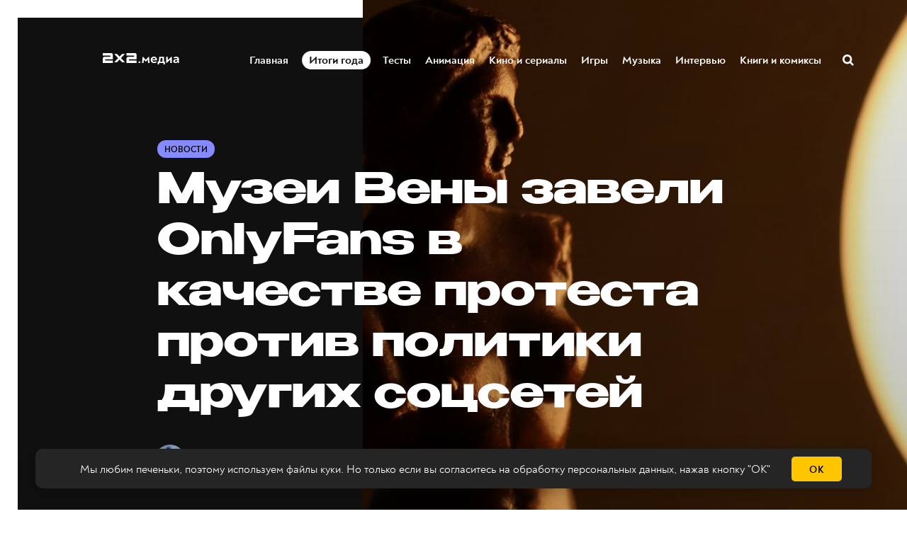

--- FILE ---
content_type: text/html; charset=utf-8
request_url: https://media.2x2tv.ru/vena-onlyfans/
body_size: 21951
content:
<!DOCTYPE html>
<html lang="ru">
  <head>
        <!-- Yandex.Metrika counter --> <script type="text/javascript" > (function(m,e,t,r,i,k,a){m[i]=m[i]||function(){(m[i].a=m[i].a||[]).push(arguments)}; m[i].l=1*new Date();k=e.createElement(t),a=e.getElementsByTagName(t)[0],k.async=1,k.src=r,a.parentNode.insertBefore(k,a)}) (window, document, "script", "https://mc.yandex.ru/metrika/tag.js", "ym"); ym(5137078, "init", { clickmap:true, trackLinks:true, accurateTrackBounce:true, webvisor:true, trackHash:true }); window.yaCounter=5137078;</script> <noscript><div><img src="https://mc.yandex.ru/watch/5137078" style="position:absolute; left:-9999px;" alt="" /></div></noscript> <!-- /Yandex.Metrika counter -->
        <!-- Matomo Tag Manager -->
        <script>
          var matomoContainer = window.location.hostname === 'dev-media.2x2tv.ru' ? 'container_eu9VYVGJ_dev_a6b50717d47260b09785045b.js' : 'container_eu9VYVGJ.js';
          var _mtm = window._mtm = window._mtm || [];
          _mtm.push({'mtm.startTime': (new Date().getTime()), 'event': 'mtm.Start'});
          (function() {
            var d=document, g=d.createElement('script'), s=d.getElementsByTagName('script')[0];
            g.async=true; g.src='https://matomo.2x2tv.ru:443/js/' + matomoContainer; s.parentNode.insertBefore(g,s);
          })();
        </script>
        <!-- End Matomo Tag Manager -->
        <meta charset="utf-8">
        <meta http-equiv="X-UA-Compatible" content="IE=edge">
                <title>Музеи Вены завели OnlyFans в качестве протеста против политики других соцсетей | Новости на 2x2 | 2021</title>
            <meta name="description" content="Теперь выкладывают там нюдсы, причём не свои!" />
        <meta name="HandheldFriendly" content="True">
        <meta name="viewport" content="width=device-width, initial-scale=1">
        <meta name="robots" content="index, follow, max-image-preview:large">
        <meta name="theme-color" content="#101010">
        <link rel="stylesheet" type="text/css" href="/assets/css/screen.css?v=215f90c589">
        <link rel="icon" href="/favicon.ico?v=260923" sizes="any">
<link rel="icon" href="/icon.svg?v=260923" type="image/svg+xml">
<link rel="apple-touch-icon" href="/apple-touch-icon.png?v=260923">
<link rel="manifest" href="/manifest.webmanifest">        <script>window.yaContextCb = window.yaContextCb || []</script>
<script src="https://yandex.ru/ads/system/context.js" async></script>
<script type="text/javascript" src="https://s3.wi-fi.ru/mtt/banners/libs/1.10.0/fullscreen.js"></script>        <meta property="og:locale" content="ru_RU" />
            <meta property="article:section" content="Новости" />
        <meta property="article:author" content="Артём Нечаев" />
        <meta name="yandex-verification" content="9bb7ebfaff98efb3" />
<meta name="google-site-verification" content="uzJZfQAP4flaWp-JAmROGJ6X33jwFyKWnFaJw7DitXs" />        <link rel="canonical" href="https://media.2x2tv.ru/vena-onlyfans/" />
    <meta name="referrer" content="no-referrer-when-downgrade" />
    
    <meta property="og:site_name" content="2х2.медиа" />
    <meta property="og:type" content="article" />
    <meta property="og:title" content="Музеи Вены завели OnlyFans в качестве протеста против политики других соцсетей" />
    <meta property="og:description" content="Теперь выкладывают там нюдсы, причём не свои!" />
    <meta property="og:url" content="https://media.2x2tv.ru/vena-onlyfans/" />
    <meta property="og:image" content="https://media.2x2tv.ru/content/images/2021/10/2x2-snippet_fb_tw__txt-big-vert--17--1.jpg" />
    <meta property="article:published_time" content="2021-10-17T09:26:23.000Z" />
    <meta property="article:modified_time" content="2021-10-17T09:26:23.000Z" />
    <meta property="article:tag" content="Новости" />
    
    <meta property="article:publisher" content="https://www.facebook.com/2x2tv" />
    <meta name="twitter:card" content="summary_large_image" />
    <meta name="twitter:title" content="Музеи Вены завели OnlyFans в качестве протеста против политики других соцсетей" />
    <meta name="twitter:description" content="Теперь выкладывают там нюдсы, причём не свои!" />
    <meta name="twitter:url" content="https://media.2x2tv.ru/vena-onlyfans/" />
    <meta name="twitter:image" content="https://media.2x2tv.ru/content/images/2021/10/2x2-snippet_fb_tw__txt-big-vert--17-.jpg" />
    <meta name="twitter:label1" content="Written by" />
    <meta name="twitter:data1" content="Артём Нечаев" />
    <meta name="twitter:label2" content="Filed under" />
    <meta name="twitter:data2" content="Новости" />
    <meta name="twitter:site" content="@2x2tv_ru" />
    <meta property="og:image:width" content="1200" />
    <meta property="og:image:height" content="630" />
    
    <meta name="generator" content="Ghost 5.3" />
    <link rel="alternate" type="application/rss+xml" title="2х2.медиа" href="https://media.2x2tv.ru/rss/" />
    
    <script defer src="https://unpkg.com/@tryghost/sodo-search@~1.0.0/umd/sodo-search.min.js" data-sodo-search="https://media.2x2tv.ru/" data-version="1.0.0" data-key="bf6cd16b41b6b8497141beb10f" crossorigin="anonymous"></script>
    <script defer src="/public/cards.min.js?v=215f90c589"></script>
    <link rel="stylesheet" type="text/css" href="/public/cards.min.css?v=215f90c589">
    <style>
    .page-error-custom .section-blog-wrap {
        min-height: 100vh;
    }
    
    .gh-head-menu li a[href$="/tag/punk/"] {
		color: #ffc600;
	}
    
    .js-reframe iframe.interact-app-container, .js-reframe iframe[id^="madtest-widget-iframe"], .js-reframe iframe[id^="telegram-post-"] {position: relative!important}
</style>
<style>
    .ghost-flex {
    	display: flex;
        flex-wrap: nowrap;
        margin-bottom: 30px;
        margin-top: -20px;
    }
    
    .ghost-flex > div {
    	flex: 1;
    }
    
    .ghost-flex > div:first-of-type {
		margin-right: 15px;
    }
    
    .ghost-flex > div:last-of-type {
		margin-left: 15px;
    }
    
    @media (max-width: 767px) {
        .ghost-flex {
        	flex-direction: column;
		}
        
        .ghost-flex > div:first-of-type {
			margin-right: 0;
    	}
    
        .ghost-flex > div:last-of-type {
            margin-left: 0;
        }
    }
</style>


<style>
@charset "UTF-8";:root {--animate-duration: 1s;--animate-delay: 1s;--animate-repeat: 1;}.animate__animated {-webkit-animation-duration: 1s;animation-duration: 1s;-webkit-animation-duration: var(--animate-duration);animation-duration: var(--animate-duration);-webkit-animation-fill-mode: both;animation-fill-mode: both;}.animate__animated.animate__infinite {-webkit-animation-iteration-count: infinite;animation-iteration-count: infinite;}.animate__animated.animate__repeat-1 {-webkit-animation-iteration-count: 1;animation-iteration-count: 1;-webkit-animation-iteration-count: var(--animate-repeat);animation-iteration-count: var(--animate-repeat);}.animate__animated.animate__repeat-2 {-webkit-animation-iteration-count: 2;animation-iteration-count: 2;-webkit-animation-iteration-count: calc(var(--animate-repeat)*2);animation-iteration-count: calc(var(--animate-repeat)*2);}.animate__animated.animate__repeat-3 {-webkit-animation-iteration-count: 3;animation-iteration-count: 3;-webkit-animation-iteration-count: calc(var(--animate-repeat)*3);animation-iteration-count: calc(var(--animate-repeat)*3);}.animate__animated.animate__delay-1s {-webkit-animation-delay: 1s;animation-delay: 1s;-webkit-animation-delay: var(--animate-delay);animation-delay: var(--animate-delay);}.animate__animated.animate__delay-2s {-webkit-animation-delay: 2s;animation-delay: 2s;-webkit-animation-delay: calc(var(--animate-delay)*2);animation-delay: calc(var(--animate-delay)*2);}.animate__animated.animate__delay-3s {-webkit-animation-delay: 3s;animation-delay: 3s;-webkit-animation-delay: calc(var(--animate-delay)*3);animation-delay: calc(var(--animate-delay)*3);}.animate__animated.animate__delay-4s {-webkit-animation-delay: 4s;animation-delay: 4s;-webkit-animation-delay: calc(var(--animate-delay)*4);animation-delay: calc(var(--animate-delay)*4);}.animate__animated.animate__delay-5s {-webkit-animation-delay: 5s;animation-delay: 5s;-webkit-animation-delay: calc(var(--animate-delay)*5);animation-delay: calc(var(--animate-delay)*5);}.animate__animated.animate__faster {-webkit-animation-duration: .5s;animation-duration: .5s;-webkit-animation-duration: calc(var(--animate-duration)/2);animation-duration: calc(var(--animate-duration)/2);}.animate__animated.animate__fast {-webkit-animation-duration: .8s;animation-duration: .8s;-webkit-animation-duration: calc(var(--animate-duration)*0.8);animation-duration: calc(var(--animate-duration)*0.8);}.animate__animated.animate__slow {-webkit-animation-duration: 2s;animation-duration: 2s;-webkit-animation-duration: calc(var(--animate-duration)*2);animation-duration: calc(var(--animate-duration)*2);}.animate__animated.animate__slower {-webkit-animation-duration: 3s;animation-duration: 3s;-webkit-animation-duration: calc(var(--animate-duration)*3);animation-duration: calc(var(--animate-duration)*3);}@media (prefers-reduced-motion:reduce),print {.animate__animated {-webkit-animation-duration: 1ms!important;animation-duration: 1ms!important;-webkit-transition-duration: 1ms!important;transition-duration: 1ms!important;-webkit-animation-iteration-count: 1!important;animation-iteration-count: 1!important;}.animate__animated[class*=Out] {opacity: 0;}}@-webkit-keyframes pulse {0% {-webkit-transform: scaleX(1);transform: scaleX(1);}50% {-webkit-transform: scale3d(1.05,1.05,1.05);transform: scale3d(1.05,1.05,1.05);}to {-webkit-transform: scaleX(1);transform: scaleX(1);}}@keyframes pulse {0% {-webkit-transform: scaleX(1);transform: scaleX(1);}50% {-webkit-transform: scale3d(1.05,1.05,1.05);transform: scale3d(1.05,1.05,1.05);}to {-webkit-transform: scaleX(1);transform: scaleX(1);}}.animate__pulse {-webkit-animation-name: pulse;animation-name: pulse;-webkit-animation-timing-function: ease-in-out;animation-timing-function: ease-in-out;}.animate__shakeY {-webkit-animation-name: shakeY;animation-name: shakeY;}@-webkit-keyframes headShake {0% {-webkit-transform: translateX(0);transform: translateX(0);}6.5% {-webkit-transform: translateX(-6px) rotateY(-9deg);transform: translateX(-6px) rotateY(-9deg);}18.5% {-webkit-transform: translateX(5px) rotateY(7deg);transform: translateX(5px) rotateY(7deg);}31.5% {-webkit-transform: translateX(-3px) rotateY(-5deg);transform: translateX(-3px) rotateY(-5deg);}43.5% {-webkit-transform: translateX(2px) rotateY(3deg);transform: translateX(2px) rotateY(3deg);}50% {-webkit-transform: translateX(0);transform: translateX(0);}}@keyframes headShake {0% {-webkit-transform: translateX(0);transform: translateX(0);}6.5% {-webkit-transform: translateX(-6px) rotateY(-9deg);transform: translateX(-6px) rotateY(-9deg);}18.5% {-webkit-transform: translateX(5px) rotateY(7deg);transform: translateX(5px) rotateY(7deg);}31.5% {-webkit-transform: translateX(-3px) rotateY(-5deg);transform: translateX(-3px) rotateY(-5deg);}43.5% {-webkit-transform: translateX(2px) rotateY(3deg);transform: translateX(2px) rotateY(3deg);}50% {-webkit-transform: translateX(0);transform: translateX(0);}}.animate__headShake {-webkit-animation-timing-function: ease-in-out;animation-timing-function: ease-in-out;-webkit-animation-name: headShake;animation-name: headShake;}
</style>
<style>@-webkit-keyframes flash{0%,50%,to{opacity:1}25%,75%{opacity:0}}@keyframes flash{0%,50%,to{opacity:1}25%,75%{opacity:0}}.animate__flash{-webkit-animation-name:flash;animation-name:flash}</style>

<style>
.gh-head-menu li a[href$="/tag/itogi-goda/"] {
	display: block;
    will-change: transform;
    color: black;
    background-color: white;
    padding: 3px 10px !important;
    border-radius: 13px;
}
    
    @media (max-width: 1023px) {
		.gh-head-menu li a[href$="/tag/itogi-goda/"] {
border-radius: 15px;
        }
    }
</style>
<style>
.tag-svg {
	z-index: 1;
    }
</style><style>:root {--ghost-accent-color: #15171A;}</style>

  </head>
  <body class="post-template tag-news">
        <!--AdFox START-->
<!--mttech-->
<!--Площадка: GPM_2x2tv.ru / media.2x2tv.ru / GPM_2x2tv.ru_Fullscreen+Layer+Extender-->
<!--Категория: <не задана>-->
<!--Тип баннера: D_Billboard-->
<div id="adfox_164214674437048092"></div>

<script>
    window.MTT.fullscreen({
        adfox: {
            ownerId: 277740, //
            params: {
                p1: 'csedj',
                p2: 'gdxc',
            },
        },
    }).run();

    async function code() {
        let promise = new Promise((resolve, reject) => {
            const elem = document.querySelector('.mtt-fullscreen');
            setTimeout(() => resolve((elem.getAttribute('style') !== 'visibility: hidden;') ? 13000 : 1000), 3000)
        });

        let result = await promise;
        function getCookie(name) {
            let matches = document.cookie.match(new RegExp(
                    "(?:^|; )" + name.replace(/([\.$?*|{}\(\)\[\]\\\/\+^])/g, '\\$1') + "=([^;]*)"
            ));

            return matches ? decodeURIComponent(matches[1]) : undefined;
        };

        let timer1 = setInterval(() => {
            if (document.querySelector('.mtt-fullscreen')) {
                let block = document.querySelector('.mtt-fullscreen');

                block.addEventListener('click', event => {
                    if (event.target === document.querySelector('.mtt-fullscreen-skip-btn') || event.target === document.querySelector('.mtt-fullscreen-skip-cross')) {
                        clearInterval(timer);

                        let timeToClick = getCookie('hideModal') ? 1000 : 3000;
                        setTimeout(function() {
                            window.yaContextCb.push(()=>{
                                Ya.adfoxCode.create({
                                    ownerId: 277740,
                                    containerId: 'adfox_164214674437048092',
                                    params: {
                                        p1: 'csekc',
                                        p2: 'gdyl'
                                    }
                                })
                            })
                        }, timeToClick);
                    }
                });

                clearInterval(timer1);
            }
        }, 500);

        let timeToResult = result + (getCookie('hideModal') ? 0 : 2000);

        let timer = setTimeout(function () {
            window.yaContextCb.push(()=>{
                Ya.adfoxCode.create({
                    ownerId: 277740,
                    containerId: 'adfox_164214674437048092',
                    params: {
                        p1: 'csekc',
                        p2: 'gdyl'
                    }
                })
            })
        }, timeToResult);
    }

    code();
</script>    <div class="blog-overlay">
      <div class="section-blog-wrap hash-adult hash-full hash-selection hash-slider">
        <div class="section-blog-content">
          
          <header id="gh-head" class="gh-head ">
    <nav class="gh-head-inner inner gh-container">

        <div class="gh-head-brand">
            <div class="is-logo">
                <a class="gh-head-logo" href="https://media.2x2tv.ru">
                        <img src="https://media.2x2tv.ru/content/images/2023/10/2x2-logo-1-99.svg" alt="2х2.медиа" />
                </a>
            </div>
            <a class="gh-burger" role="button">
                <div class="gh-burger-box">
                    <div class="gh-burger-inner"></div>
                </div>
            </a>
        </div>
        <div class="gh-head-menu">
                <li>
        <a href="https://media.2x2tv.ru/">Главная<span class="blog-nav-dot blog-detail-dot"></span></a>
    </li>
    <li>
        <a href="https://media.2x2tv.ru/tag/itogi-goda/">Итоги года<span class="blog-nav-dot blog-detail-dot"></span></a>
    </li>
    <li>
        <a href="https://media.2x2tv.ru/tag/tests/">Тесты<span class="blog-nav-dot blog-detail-dot"></span></a>
    </li>
    <li>
        <a href="https://media.2x2tv.ru/tag/animation/">Анимация<span class="blog-nav-dot blog-detail-dot"></span></a>
    </li>
    <li>
        <a href="https://media.2x2tv.ru/tag/movies/">Кино и сериалы<span class="blog-nav-dot blog-detail-dot"></span></a>
    </li>
    <li>
        <a href="https://media.2x2tv.ru/tag/games/">Игры<span class="blog-nav-dot blog-detail-dot"></span></a>
    </li>
    <li>
        <a href="https://media.2x2tv.ru/tag/music/">Музыка<span class="blog-nav-dot blog-detail-dot"></span></a>
    </li>
    <li>
        <a href="https://media.2x2tv.ru/tag/interview/">Интервью<span class="blog-nav-dot blog-detail-dot"></span></a>
    </li>
    <li>
        <a href="https://media.2x2tv.ru/tag/books/">Книги и комиксы<span class="blog-nav-dot blog-detail-dot"></span></a>
    </li>

            <li class="search-open"><a href="javascript:void(0)">Поиск</a><svg role="img" viewBox="0 0 24 24" xmlns="http://www.w3.org/2000/svg"><path d="M18.420346,15.5800244 L24,21.1596784 L21.1596784,24 L15.5800244,18.420346 C13.9925104,19.4717887 12.088789,20.0841064 10.0420532,20.0841064 C4.49598037,20.0841064 0,15.5881261 0,10.0420532 C0,4.49598037 4.49598037,0 10.0420532,0 C15.5881261,0 20.0841064,4.49598037 20.0841064,10.0420532 C20.0841064,12.088789 19.4717887,13.9925104 18.420346,15.5800244 Z M10.0420532,16.0672851 C13.3696969,16.0672851 16.0672851,13.3696969 16.0672851,10.0420532 C16.0672851,6.71440951 13.3696969,4.01682129 10.0420532,4.01682129 C6.71440951,4.01682129 4.01682129,6.71440951 4.01682129,10.0420532 C4.01682129,13.3696969 6.71440951,16.0672851 10.0420532,16.0672851 Z"/></svg></li>        </div>
        <div class="gh-head-actions">
            <div class="gh-social">
                <ul class="socials">
    <li class="socials__item">
        <a href="https://vk.com/2x2tv" title="Вконтакте" target="_blank" rel="nofollow">
            <img src="/assets/images/share/vk.svg?v=215f90c589" alt="Вконтакте">
        </a>
    </li>
    <li class="socials__item">
        <a href="https://ok.ru/2x2tv" title="Одноклассники" target="_blank" rel="nofollow">
            <img src="/assets/images/share/odnoklassniki.svg?v=215f90c589" alt="Одноклассники">
        </a>
    </li>
    <li class="socials__item">
        <a href="https://t.me/telekanal2x2" title="Телеканал 2х2" target="_blank" rel="nofollow">
            <img src="/assets/images/share/telegram.svg?v=215f90c589" alt="Telegram">
        </a>
    </li>
    <li class="socials__item">
        <a href="https://t.me/media2x2" title="2x2.медиа" target="_blank" rel="nofollow">
            <img src="/assets/images/share/telegram.svg?v=215f90c589" alt="Telegram">
        </a>
    </li>
    <li class="socials__item hidden">
        <a href="https://discord.com/invite/4Tp3QbG" title="Discord" target="_blank" rel="nofollow">
            <img src="/assets/images/share/discord.svg?v=215f90c589" alt="Discord">
        </a>
    </li>
    <li class="socials__item hidden">
        <a href="https://rutube.ru/feeds/2x2/" title="Rutube" target="_blank" rel="nofollow">
            <img src="/assets/images/share/rutube.svg?v=215f90c589" alt="Rutube">
        </a>
    </li>
    <li class="socials__item hidden">
        <a href="https://2x2tv.ru/~ufTOf" title="Телеканал 2х2" target="_blank" rel="nofollow">
            <img src="/assets/images/share/dzen.svg?v=215f90c589" alt="Телеканал 2х2">
        </a>
    </li>
    <li class="socials__item hidden">
        <a href="https://2x2tv.ru/~F2J7b" title="2х2.медиа" target="_blank" rel="nofollow">
            <img src="/assets/images/share/dzen.svg?v=215f90c589" alt="2х2.медиа">
        </a>
    </li>
    <li class="socials__item hidden">
        <a href="https://yappy.media/profile/041e8a660ba54c2e96098bae6395e1ff" title="Телеканал 2х2" target="_blank" rel="nofollow">
            <img src="/assets/images/share/yappy.svg?v=215f90c589" alt="Телеканал 2х2">
        </a>
    </li>
    <li class="socials__item hidden">
        <a href="https://yappy.media/profile/2beaaa9c7af44723986253f174a16f93" title="Новости" target="_blank" rel="nofollow">
            <img src="/assets/images/share/yappy.svg?v=215f90c589" alt="Новости">
        </a>
    </li>
</ul>            </div>
        </div>
    </nav>
</header>

<script>
    const burger = document.querySelector('.gh-burger'),
            bodyEl = document.querySelector('body');

    burger && burger.addEventListener('click', function () {
        bodyEl.classList.toggle('gh-head-open');
    });
</script>
          <article class="section-post news-post current-post" data-url=/vena-onlyfans/ data-title="Музеи Вены завели OnlyFans в качестве протеста против политики других соцсетей | Новости на 2x2 | 2021">
	<div class="section-post-title">
        <div class="post-title-image blog-image">
            <img src="/assets/images/age.svg?v=215f90c589" class="age-icon" alt="18+">
            <img class="resize-image" decoding="async" loading="lazy"
                 title="Теперь выкладывают там нюдсы, причём не свои! - 2х2,  17.10.2021" alt="Музеи Вены завели OnlyFans в качестве протеста против политики других соцсетей"
                 srcset="/content/images/size/h550/2021/10/123131241241.jpg 640w, /content/images/size/w1440h1080/2021/10/123131241241.jpg 1280w, /content/images/size/w1440h1440/2021/10/123131241241.jpg 1920w"
                 src="/content/images/size/w1440h1440/2021/10/123131241241.jpg"/>
        </div>
		<div class="post-title-wrap blog-flex">
			<div class="post-title-content">
				<div class="blog-tags-wrap">
					<a class="blog-tags blog-tag blog-detail-bg label news" href="/tag/news/">Новости</a>
				</div>
				<h1>Музеи Вены завели OnlyFans в качестве протеста против политики других соцсетей</h1>
				<div class="blog-meta blog-flex">
					<a href="/author/nechaev/" class="blog-profile-image" style="background-image: url(/content/images/size/w100h100/2020/12/TYIK7el_4lU-1.jpg)"></a>
					<div class="meta-author-wrap">
                                    <a href="/author/nechaev/">Артём Нечаев</a>
						<time datetime="2021-10-17">— 4 года назад</time>
					</div>
				</div>
                <ul class="post-sharing">
    <li class="post-sharing__item">
        <a href="https://vk.com/share.php?url=https://media.2x2tv.ru/vena-onlyfans/&title=%D0%9C%D1%83%D0%B7%D0%B5%D0%B8%20%D0%92%D0%B5%D0%BD%D1%8B%20%D0%B7%D0%B0%D0%B2%D0%B5%D0%BB%D0%B8%20OnlyFans%20%D0%B2%20%D0%BA%D0%B0%D1%87%D0%B5%D1%81%D1%82%D0%B2%D0%B5%20%D0%BF%D1%80%D0%BE%D1%82%D0%B5%D1%81%D1%82%D0%B0%20%D0%BF%D1%80%D0%BE%D1%82%D0%B8%D0%B2%20%D0%BF%D0%BE%D0%BB%D0%B8%D1%82%D0%B8%D0%BA%D0%B8%20%D0%B4%D1%80%D1%83%D0%B3%D0%B8%D1%85%20%D1%81%D0%BE%D1%86%D1%81%D0%B5%D1%82%D0%B5%D0%B9" rel="nofollow"
        onclick="window.open(this.href, 'vkontakte-share','width=580,height=296');return false;">
            <img src="/assets/images/share/vk.svg?v=215f90c589" alt="Вконтакте">
        </a>
    </li>
    <li class="post-sharing__item">
        <a href="https://t.me/share/url?url=https://media.2x2tv.ru/vena-onlyfans/&text=%D0%9C%D1%83%D0%B7%D0%B5%D0%B8%20%D0%92%D0%B5%D0%BD%D1%8B%20%D0%B7%D0%B0%D0%B2%D0%B5%D0%BB%D0%B8%20OnlyFans%20%D0%B2%20%D0%BA%D0%B0%D1%87%D0%B5%D1%81%D1%82%D0%B2%D0%B5%20%D0%BF%D1%80%D0%BE%D1%82%D0%B5%D1%81%D1%82%D0%B0%20%D0%BF%D1%80%D0%BE%D1%82%D0%B8%D0%B2%20%D0%BF%D0%BE%D0%BB%D0%B8%D1%82%D0%B8%D0%BA%D0%B8%20%D0%B4%D1%80%D1%83%D0%B3%D0%B8%D1%85%20%D1%81%D0%BE%D1%86%D1%81%D0%B5%D1%82%D0%B5%D0%B9" rel="nofollow"
        onclick="window.open(this.href, 'telegram-share','width=600,height=450');return false;">
            <img src="/assets/images/share/telegram.svg?v=215f90c589" alt="Telegram">
        </a>
    </li>
    <li class="post-sharing__item">
        <a href="https://connect.ok.ru/offer?url=https://media.2x2tv.ru/vena-onlyfans/&title=%D0%9C%D1%83%D0%B7%D0%B5%D0%B8%20%D0%92%D0%B5%D0%BD%D1%8B%20%D0%B7%D0%B0%D0%B2%D0%B5%D0%BB%D0%B8%20OnlyFans%20%D0%B2%20%D0%BA%D0%B0%D1%87%D0%B5%D1%81%D1%82%D0%B2%D0%B5%20%D0%BF%D1%80%D0%BE%D1%82%D0%B5%D1%81%D1%82%D0%B0%20%D0%BF%D1%80%D0%BE%D1%82%D0%B8%D0%B2%20%D0%BF%D0%BE%D0%BB%D0%B8%D1%82%D0%B8%D0%BA%D0%B8%20%D0%B4%D1%80%D1%83%D0%B3%D0%B8%D1%85%20%D1%81%D0%BE%D1%86%D1%81%D0%B5%D1%82%D0%B5%D0%B9" rel="nofollow"
        onclick="window.open(this.href, 'odnoklassnik-share','width=580,height=296');return false;">
            <img src="/assets/images/share/odnoklassniki.svg?v=215f90c589" alt="Одноклассники">
        </a>
    </li>
</ul>			</div>
		</div>
	</div>
	<div class="section-post-content blog-detail-post blog-detail-hover">
		<div class="post-wrapper-js" data-reading="1">
            <p>Музеи Вены нашли новую платформу для распространения искусства, в основном обнажённого — OnlyFans. Идея принадлежит департаменту туризма австрийской столицы — так они выступили против политики других соцсетей, из-за которой под цензуру могут попасть объекты искусства.</p><figure class="kg-card kg-embed-card"><iframe width="200" height="150" src="https://www.youtube.com/embed/jiEMnTLhx3w?feature=oembed" frameborder="0" allow="accelerometer; autoplay; clipboard-write; encrypted-media; gyroscope; picture-in-picture" allowfullscreen></iframe></figure><p>Так, например, TikTok забанили аккаунт венской галереи Альбертина после того, как её сотрудники выложили фотографию японского фотографа Нобуёси Араки, на которой была женская грудь. А в 2018 Facebook удалил с платформы фотографию Венеры Виллендорфской возрастом 25 тысяч лет, которую выложил Национальный исторический музей. Это не единственные случаи, поэтому Департамент туризма и решил осваивать новые горизонты.</p><p>Теперь эти и другие работы, которые главные соцсети планеты считают порнографическими, можно посмотреть на <a href="https://onlyfans.com/viennatouristboard">аккаунте Департамента туризма Вены в OnlyFans</a>. Подписка стоит всего $3 (по акции!), но дополнительно все получают бесплатный билет в один из музеев, чьи экспонаты есть на этом аккаунте. Сейчас там уже можно найти работы Эгона Шиле, Рихарда Герстля, Коломана Мозера и Амедео Модильяни.</p>
        </div>

            <section id="author" class="author-wrap author section  with-avatar">
        <div class="avatar">
                <a href="/author/nechaev/" class="translate-effect thumb"><span class="fullimage cover" style="background-image: url( /content/images/size/w160h160/2020/12/TYIK7el_4lU-1.jpg );"></span></a>
        </div>
        <div class="info">
            <div class="name__wrapper">
                <div class="title author-name gradient-effect" data-nosnippet><a href="/author/nechaev/">Артём Нечаев</a></div>
                    <p data-nosnippet>Смотрю мультики и играю в игры по работе. Иногда даже пишу о них.</p>
            </div>
        </div>
    </section>
                <div class="more">
            <div class="more__title" data-nosnippet>Читайте ещё</div>
            <div class="tabs">
                <div class="tabs__buttons js-tabs-buttons">
                    <div class="tabs__button active" data-nosnippet>Рекомендуем</div>
                    <div class="tabs__button" data-nosnippet>Популярное</div>
                </div>

                <div class="tabs__containers js-tabs-containers">
                    <div class="tabs__container active">
                        <div class="quotiq">
                            <script data-qtq-id="pWTEkavMOPbO" data-qtq-partner="2x2" src="https://quotiq.ru/widgets/widget.2x2.js" async ></script>
                        </div>
                    </div>
                    <div class="tabs__container">
                        <div class="more-block">
                            <ul class="more-block__list">
                                    <li class="more-block__item" data-id="696a13a8a60be202631f648f" data-time="2 дня назад">
                                        <a href="/martin-interview-tezisy/" class="more-block__img-wrapper"><div class="more-block__pic lazyload" data-src="/content/images/size/w360h360/2026/01/Image-6.jpg"></div></a>
                                        <div class="more-block__wrapper">
                                            <div class="more-block__links">
                                                    <div class="more-block__tags label news" data-nosnippet>
                                                        <a href="/tag/news/">Новости</a>
                                                    </div>
                                            </div>
                                            <div class="more-block__title" data-nosnippet>
                                                <a href="/martin-interview-tezisy/">Джордж Мартин о конфликте с авторами «Дома дракона» и будущем вселенной «Игры престолов»</a>
                                            </div>
                                                <div class="more-block__author" data-nosnippet>
                                                        <a href="/author/masha-miedviedieva/"><div style="background-image: url(/content/images/size/w60h60/2025/12/photo_2025-12-03_15-06-23-1.jpg)" class="more-block__author-img"></div></a>
                                                    <a href="/author/masha-miedviedieva/">Маша Медведева</a>
                                                </div>
                                        </div>
                                    </li>
                                    <li class="more-block__item" data-id="696a2d4ea60be202631f6605" data-time="2 дня назад">
                                        <a href="/kathleen-kennedy-star-wars/" class="more-block__img-wrapper"><div class="more-block__pic lazyload" data-src="/content/images/size/w360h360/2026/01/----.jpeg"></div></a>
                                        <div class="more-block__wrapper">
                                            <div class="more-block__links">
                                                    <div class="more-block__tags label news" data-nosnippet>
                                                        <a href="/tag/news/">Новости</a>
                                                    </div>
                                            </div>
                                            <div class="more-block__title" data-nosnippet>
                                                <a href="/kathleen-kennedy-star-wars/">Кэтлин Кеннеди — ВСЁ! Глава Lucasfilm объявила об уходе с поста, преемником стал...</a>
                                            </div>
                                                <div class="more-block__author" data-nosnippet>
                                                        <a href="/author/evgeny_bel/"><div style="background-image: url(/content/images/size/w60h60/2024/03/IMG_8319.jpeg)" class="more-block__author-img"></div></a>
                                                    <a href="/author/evgeny_bel/">Евгений Белоусов</a>
                                                </div>
                                        </div>
                                    </li>
                                    <li class="more-block__item" data-id="696a00caa60be202631f637a" data-time="2 дня назад">
                                        <a href="/bitva-motorov-trailer/" class="more-block__img-wrapper"><div class="more-block__pic lazyload" data-src="/content/images/size/w360h360/2026/01/---------------4-.jpg"></div></a>
                                        <div class="more-block__wrapper">
                                            <div class="more-block__links">
                                                    <div class="more-block__tags label news" data-nosnippet>
                                                        <a href="/tag/news/">Новости</a>
                                                    </div>
                                            </div>
                                            <div class="more-block__title" data-nosnippet>
                                                <a href="/bitva-motorov-trailer/">Вышел первый тизер-трейлер фильма «Битва моторов»</a>
                                            </div>
                                                <div class="more-block__author" data-nosnippet>
                                                        <a href="/author/masha-miedviedieva/"><div style="background-image: url(/content/images/size/w60h60/2025/12/photo_2025-12-03_15-06-23-1.jpg)" class="more-block__author-img"></div></a>
                                                    <a href="/author/masha-miedviedieva/">Маша Медведева</a>
                                                </div>
                                        </div>
                                    </li>
                                    <li class="more-block__item" data-id="69665ae2a60be202631f5635" data-time="5 дней назад">
                                        <a href="/mr-burns-a-post-electric-play-film/" class="more-block__img-wrapper"><div class="more-block__pic lazyload" data-src="/content/images/size/w360h360/2026/01/bernsplaycoveeeer.jpg"></div></a>
                                        <div class="more-block__wrapper">
                                            <div class="more-block__links">
                                                    <div class="more-block__tags label news" data-nosnippet>
                                                        <a href="/tag/news/">Новости</a>
                                                    </div>
                                            </div>
                                            <div class="more-block__title" data-nosnippet>
                                                <a href="/mr-burns-a-post-electric-play-film/">По постапокалиптической пьесе о фанатах «Симпсонов» выйдет фильм</a>
                                            </div>
                                                <div class="more-block__author" data-nosnippet>
                                                        <a href="/author/siemion/"><div style="background-image: url(/content/images/size/w60h60/2022/12/---------9.jpg)" class="more-block__author-img"></div></a>
                                                    <a href="/author/siemion/">Семён Трясин</a>
                                                </div>
                                        </div>
                                    </li>
                                    <li class="more-block__item" data-id="6966562fa60be202631f560a" data-time="5 дней назад">
                                        <a href="/ataka-titanov-uspeshniy-uspeh/" class="more-block__img-wrapper"><div class="more-block__pic lazyload" data-src="/content/images/size/w360h360/2026/01/3A92D8F2-680B-4D83-8774-09AE276B0442-photoaidcom-darken.jpeg"></div></a>
                                        <div class="more-block__wrapper">
                                            <div class="more-block__links">
                                                    <div class="more-block__tags label news" data-nosnippet>
                                                        <a href="/tag/news/">Новости</a>
                                                    </div>
                                            </div>
                                            <div class="more-block__title" data-nosnippet>
                                                <a href="/ataka-titanov-uspeshniy-uspeh/">Автор «Атаки титанов» боится, что не повторит успех с новой мангой</a>
                                            </div>
                                                <div class="more-block__author" data-nosnippet>
                                                        <a href="/author/masha-miedviedieva/"><div style="background-image: url(/content/images/size/w60h60/2025/12/photo_2025-12-03_15-06-23-1.jpg)" class="more-block__author-img"></div></a>
                                                    <a href="/author/masha-miedviedieva/">Маша Медведева</a>
                                                </div>
                                        </div>
                                    </li>
                                    <li class="more-block__item" data-id="6966396da60be202631f544a" data-time="5 дней назад">
                                        <a href="/everlasting-summer-2/" class="more-block__img-wrapper"><div class="more-block__pic lazyload" data-src="/content/images/size/w360h360/2026/01/letocoooover.jpg"></div></a>
                                        <div class="more-block__wrapper">
                                            <div class="more-block__links">
                                                    <div class="more-block__tags label news" data-nosnippet>
                                                        <a href="/tag/news/">Новости</a>
                                                    </div>
                                            </div>
                                            <div class="more-block__title" data-nosnippet>
                                                <a href="/everlasting-summer-2/">Визуальная новелла «Бесконечное лето» получит продолжение</a>
                                            </div>
                                                <div class="more-block__author" data-nosnippet>
                                                        <a href="/author/siemion/"><div style="background-image: url(/content/images/size/w60h60/2022/12/---------9.jpg)" class="more-block__author-img"></div></a>
                                                    <a href="/author/siemion/">Семён Трясин</a>
                                                </div>
                                        </div>
                                    </li>
                                    <li class="more-block__item" data-id="6964bd88a60be202631f4fd7" data-time="6 дней назад">
                                        <a href="/golden-globes-2026-winners/" class="more-block__img-wrapper"><div class="more-block__pic lazyload" data-src="/content/images/size/w360h360/2026/01/bitvagoldenglobecoveeer.jpg"></div></a>
                                        <div class="more-block__wrapper">
                                            <div class="more-block__links">
                                                    <div class="more-block__tags label news" data-nosnippet>
                                                        <a href="/tag/news/">Новости</a>
                                                    </div>
                                            </div>
                                            <div class="more-block__title" data-nosnippet>
                                                <a href="/golden-globes-2026-winners/">«Битва за битвой» и «Сентиментальная ценность». Объявлены победители премии «Золотой глобус 2026»</a>
                                            </div>
                                                <div class="more-block__author" data-nosnippet>
                                                        <a href="/author/siemion/"><div style="background-image: url(/content/images/size/w60h60/2022/12/---------9.jpg)" class="more-block__author-img"></div></a>
                                                    <a href="/author/siemion/">Семён Трясин</a>
                                                </div>
                                        </div>
                                    </li>
                                    <li class="more-block__item" data-id="6953a0bca60be202631f4a2c" data-time="19 дней назад">
                                        <a href="/the-x-files-perezapusk/" class="more-block__img-wrapper"><div class="more-block__pic lazyload" data-src="/content/images/size/w360h360/2025/12/9144ddd698354dc382c80f9aa4bd.jpg"></div></a>
                                        <div class="more-block__wrapper">
                                            <div class="more-block__links">
                                                    <div class="more-block__tags label news" data-nosnippet>
                                                        <a href="/tag/news/">Новости</a>
                                                    </div>
                                            </div>
                                            <div class="more-block__title" data-nosnippet>
                                                <a href="/the-x-files-perezapusk/">Перезапуск «Секретных материалов» сохранит структуру оригинального сериала</a>
                                            </div>
                                                <div class="more-block__author" data-nosnippet>
                                                        <a href="/author/masha-miedviedieva/"><div style="background-image: url(/content/images/size/w60h60/2025/12/photo_2025-12-03_15-06-23-1.jpg)" class="more-block__author-img"></div></a>
                                                    <a href="/author/masha-miedviedieva/">Маша Медведева</a>
                                                </div>
                                        </div>
                                    </li>
                                    <li class="more-block__item" data-id="694b9e2b28f65f0260bd6adf" data-time="25 дней назад">
                                        <a href="/volshiebnik-izumrudnogho-ghoroda-tiser/" class="more-block__img-wrapper"><div class="more-block__pic lazyload" data-src="/content/images/size/w360h360/2025/12/18-2.jpg"></div></a>
                                        <div class="more-block__wrapper">
                                            <div class="more-block__links">
                                                    <div class="more-block__tags label news" data-nosnippet>
                                                        <a href="/tag/news/">Новости</a>
                                                    </div>
                                            </div>
                                            <div class="more-block__title" data-nosnippet>
                                                <a href="/volshiebnik-izumrudnogho-ghoroda-tiser/">Вышел тизер-трейлер фильма «Волшебник Изумрудного города. Великий и Ужасный»</a>
                                            </div>
                                                <div class="more-block__author" data-nosnippet>
                                                        <a href="/author/masha-miedviedieva/"><div style="background-image: url(/content/images/size/w60h60/2025/12/photo_2025-12-03_15-06-23-1.jpg)" class="more-block__author-img"></div></a>
                                                    <a href="/author/masha-miedviedieva/">Маша Медведева</a>
                                                </div>
                                        </div>
                                    </li>
                                    <li class="more-block__item" data-id="694aa05028f65f0260bd6835" data-time="месяц назад">
                                        <a href="/assassins-creed-serial-rezhisser/" class="more-block__img-wrapper"><div class="more-block__pic lazyload" data-src="/content/images/size/w360h360/2025/12/IMG_1783.jpeg"></div></a>
                                        <div class="more-block__wrapper">
                                            <div class="more-block__links">
                                                    <div class="more-block__tags label news" data-nosnippet>
                                                        <a href="/tag/news/">Новости</a>
                                                    </div>
                                            </div>
                                            <div class="more-block__title" data-nosnippet>
                                                <a href="/assassins-creed-serial-rezhisser/">Сериал по Assassin’s Creed снимет режиссёр «Чернобыля»</a>
                                            </div>
                                                <div class="more-block__author" data-nosnippet>
                                                        <a href="/author/masha-miedviedieva/"><div style="background-image: url(/content/images/size/w60h60/2025/12/photo_2025-12-03_15-06-23-1.jpg)" class="more-block__author-img"></div></a>
                                                    <a href="/author/masha-miedviedieva/">Маша Медведева</a>
                                                </div>
                                        </div>
                                    </li>
                            </ul>
                        </div>
                    </div>
                </div>
            </div>
</div>	</div>
</article>
        <ul id="infinity" style="display: none">
                <li data-id="616bfc73213acc08a0fec03e" data-time="4 года назад"></li>
                <li data-id="616847bff988e7744a34c5a9" data-time="4 года назад"></li>
                <li data-id="616b2d52213acc08a0fec009" data-time="4 года назад"></li>
                <li data-id="616b283f213acc08a0febfea" data-time="4 года назад"></li>
                <li data-id="616b1ce5213acc08a0febfbc" data-time="4 года назад"></li>
                <li data-id="61684d38f988e7744a34c5bd" data-time="4 года назад"></li>
                <li data-id="61685282f988e7744a34c5de" data-time="4 года назад"></li>
                <li data-id="616ad5fd213acc08a0febf80" data-time="4 года назад"></li>
                <li data-id="616acf24213acc08a0febf60" data-time="4 года назад"></li>
                <li data-id="616ac73c213acc08a0febf3a" data-time="4 года назад"></li>
        </ul>
        <ul id="infinity-current" style="display: none">
                <li data-id="616847bff988e7744a34c5a9" data-time="4 года назад"></li>
                <li data-id="616b2d52213acc08a0fec009" data-time="4 года назад"></li>
                <li data-id="616b283f213acc08a0febfea" data-time="4 года назад"></li>
                <li data-id="616b1ce5213acc08a0febfbc" data-time="4 года назад"></li>
                <li data-id="61684d38f988e7744a34c5bd" data-time="4 года назад"></li>
                <li data-id="61685282f988e7744a34c5de" data-time="4 года назад"></li>
                <li data-id="616ad5fd213acc08a0febf80" data-time="4 года назад"></li>
                <li data-id="616acf24213acc08a0febf60" data-time="4 года назад"></li>
                <li data-id="616ac73c213acc08a0febf3a" data-time="4 года назад"></li>
                <li data-id="61699f48213acc08a0febee5" data-time="4 года назад"></li>
        </ul>
<template id="post_template">
    <article class="section-post once">
        <div class="section-post-title">
            <div class="post-title-image blog-image"></div>
            <div class="post-title-wrap blog-flex">
                <div class="post-title-content">
                    <div class="blog-tags-wrap"></div>
                    <h1></h1>
                    <div class="blog-meta blog-flex">
                        <div class="meta-author-wrap"></div>
                    </div>
                    <ul class="post-sharing">
                        <li class="post-sharing__item">
                            <a href="https://vk.com/share.php?url=https://media.2x2tv.ru/vena-onlyfans/&title=%D0%9C%D1%83%D0%B7%D0%B5%D0%B8%20%D0%92%D0%B5%D0%BD%D1%8B%20%D0%B7%D0%B0%D0%B2%D0%B5%D0%BB%D0%B8%20OnlyFans%20%D0%B2%20%D0%BA%D0%B0%D1%87%D0%B5%D1%81%D1%82%D0%B2%D0%B5%20%D0%BF%D1%80%D0%BE%D1%82%D0%B5%D1%81%D1%82%D0%B0%20%D0%BF%D1%80%D0%BE%D1%82%D0%B8%D0%B2%20%D0%BF%D0%BE%D0%BB%D0%B8%D1%82%D0%B8%D0%BA%D0%B8%20%D0%B4%D1%80%D1%83%D0%B3%D0%B8%D1%85%20%D1%81%D0%BE%D1%86%D1%81%D0%B5%D1%82%D0%B5%D0%B9" class="vk" rel="nofollow"
                            onclick="window.open(this.href, 'vkontakte-share','width=580,height=296');return false;">
                            <img src="/assets/images/share/vk.svg?v=215f90c589" alt="Вконтакте">
                            </a>
                        </li>
                        <li class="post-sharing__item">
                            <a href="https://t.me/share/url?url=https://media.2x2tv.ru/vena-onlyfans/&text=%D0%9C%D1%83%D0%B7%D0%B5%D0%B8%20%D0%92%D0%B5%D0%BD%D1%8B%20%D0%B7%D0%B0%D0%B2%D0%B5%D0%BB%D0%B8%20OnlyFans%20%D0%B2%20%D0%BA%D0%B0%D1%87%D0%B5%D1%81%D1%82%D0%B2%D0%B5%20%D0%BF%D1%80%D0%BE%D1%82%D0%B5%D1%81%D1%82%D0%B0%20%D0%BF%D1%80%D0%BE%D1%82%D0%B8%D0%B2%20%D0%BF%D0%BE%D0%BB%D0%B8%D1%82%D0%B8%D0%BA%D0%B8%20%D0%B4%D1%80%D1%83%D0%B3%D0%B8%D1%85%20%D1%81%D0%BE%D1%86%D1%81%D0%B5%D1%82%D0%B5%D0%B9" class="tg" rel="nofollow"
                            onclick="window.open(this.href, 'telegram-share','width=600,height=450');return false;">
                            <img src="/assets/images/share/telegram.svg?v=215f90c589" alt="Telegram">
                            </a>
                        </li>
                        <li class="post-sharing__item">
                            <a href="https://connect.ok.ru/offer?url=https://media.2x2tv.ru/vena-onlyfans/&title=%D0%9C%D1%83%D0%B7%D0%B5%D0%B8%20%D0%92%D0%B5%D0%BD%D1%8B%20%D0%B7%D0%B0%D0%B2%D0%B5%D0%BB%D0%B8%20OnlyFans%20%D0%B2%20%D0%BA%D0%B0%D1%87%D0%B5%D1%81%D1%82%D0%B2%D0%B5%20%D0%BF%D1%80%D0%BE%D1%82%D0%B5%D1%81%D1%82%D0%B0%20%D0%BF%D1%80%D0%BE%D1%82%D0%B8%D0%B2%20%D0%BF%D0%BE%D0%BB%D0%B8%D1%82%D0%B8%D0%BA%D0%B8%20%D0%B4%D1%80%D1%83%D0%B3%D0%B8%D1%85%20%D1%81%D0%BE%D1%86%D1%81%D0%B5%D1%82%D0%B5%D0%B9" class="ok" rel="nofollow"
                            onclick="window.open(this.href, 'odnoklassnik-share','width=580,height=296');return false;">
                            <img src="/assets/images/share/odnoklassniki.svg?v=215f90c589" alt="Одноклассники">
                            </a>
                        </li>
                    </ul>
                </div>
            </div>
        </div>

        <div class="section-post-content blog-detail-post blog-detail-hover">
            <div class="post-wrapper-js"></div>
            <section id="author" class="author-wrap author section with-avatar">
                <div class="info">
                    <div class="name__wrapper">
                        <div class="title author-name gradient-effect"><a href></a></div>
                        <p></p>
                    </div>
                </div>
            </section>
        </div>
    </article>
</template><script>
    document.addEventListener("DOMContentLoaded", () => {
        _paq.push(['trackEvent', 'article', 'view', document.title]);
    });
    let readingTime = 0;
    const lengthReading = Number(document.querySelector('.post-wrapper-js').getAttribute('data-reading')) * 60;
    const updateTime = () => {
        if (readingTime < lengthReading) {
            readingTime += 1;
        } else {
            clearInterval(timer);
            _paq.push(['trackEvent', 'article', 'read', document.title]);
        }
    }
    var timer = setInterval(updateTime, 1000);
</script>
        </div>
        <div class="cookies hide">
    <div class="cookies__wrap">
        <div class="cookies__text"></div>
        <div class="cookies__button">ОК</div>
    </div>
</div>
<div class="adult hide">
    <div class="adult__wrap">
        <div class="adult__title">Привет, это 2x2.Медиа</div>
        <div class="adult__text">На сайте есть контент, который по закону РФ запрещен для людей младше 18 лет. Пожалуйста, подтвердите, что вам уже исполнилось 18.</div>
        <div class="adult__func">
            <div class="adult__button yes">Да</div>
            <a href="/" class="adult__button no">Нет</a>
        </div>
    </div>
</div>

<style>.cookies__text a:hover {text-decoration:underline}</style>


<footer class="section-footer">
	<div class="footer-nav">
		<nav>
			<ul>
				    <li>
        <a href="https://2x2tv.ru/" target="_blank">Телеканал 2х2<span class="blog-nav-dot blog-detail-dot"></span></a>
    </li>
    <li>
        <a href="https://online.2x2tv.ru/" target="_blank">Онлайн-эфир<span class="blog-nav-dot blog-detail-dot"></span></a>
    </li>
    <li>
        <a href="https://media.2x2tv.ru/author/">Все авторы<span class="blog-nav-dot blog-detail-dot"></span></a>
    </li>
    <li>
        <a href="https://media.2x2tv.ru/tag/">Все темы<span class="blog-nav-dot blog-detail-dot"></span></a>
    </li>

			</ul>
		</nav>
	</div>
	<div class="footer-social blog-detail-svg">
		<ul class="socials">
    <li class="socials__item">
        <a href="https://vk.com/2x2tv" title="Вконтакте" target="_blank" rel="nofollow">
            <img src="/assets/images/share/vk.svg?v=215f90c589" alt="Вконтакте">
        </a>
    </li>
    <li class="socials__item">
        <a href="https://ok.ru/2x2tv" title="Одноклассники" target="_blank" rel="nofollow">
            <img src="/assets/images/share/odnoklassniki.svg?v=215f90c589" alt="Одноклассники">
        </a>
    </li>
    <li class="socials__item">
        <a href="https://t.me/telekanal2x2" title="Телеканал 2х2" target="_blank" rel="nofollow">
            <img src="/assets/images/share/telegram.svg?v=215f90c589" alt="Telegram">
        </a>
    </li>
    <li class="socials__item">
        <a href="https://t.me/media2x2" title="2x2.медиа" target="_blank" rel="nofollow">
            <img src="/assets/images/share/telegram.svg?v=215f90c589" alt="Telegram">
        </a>
    </li>
    <li class="socials__item hidden">
        <a href="https://discord.com/invite/4Tp3QbG" title="Discord" target="_blank" rel="nofollow">
            <img src="/assets/images/share/discord.svg?v=215f90c589" alt="Discord">
        </a>
    </li>
    <li class="socials__item hidden">
        <a href="https://rutube.ru/feeds/2x2/" title="Rutube" target="_blank" rel="nofollow">
            <img src="/assets/images/share/rutube.svg?v=215f90c589" alt="Rutube">
        </a>
    </li>
    <li class="socials__item hidden">
        <a href="https://2x2tv.ru/~ufTOf" title="Телеканал 2х2" target="_blank" rel="nofollow">
            <img src="/assets/images/share/dzen.svg?v=215f90c589" alt="Телеканал 2х2">
        </a>
    </li>
    <li class="socials__item hidden">
        <a href="https://2x2tv.ru/~F2J7b" title="2х2.медиа" target="_blank" rel="nofollow">
            <img src="/assets/images/share/dzen.svg?v=215f90c589" alt="2х2.медиа">
        </a>
    </li>
    <li class="socials__item hidden">
        <a href="https://yappy.media/profile/041e8a660ba54c2e96098bae6395e1ff" title="Телеканал 2х2" target="_blank" rel="nofollow">
            <img src="/assets/images/share/yappy.svg?v=215f90c589" alt="Телеканал 2х2">
        </a>
    </li>
    <li class="socials__item hidden">
        <a href="https://yappy.media/profile/2beaaa9c7af44723986253f174a16f93" title="Новости" target="_blank" rel="nofollow">
            <img src="/assets/images/share/yappy.svg?v=215f90c589" alt="Новости">
        </a>
    </li>
</ul>	</div>
	<div class="footer-copyright">
        <span>&copy; ООО «ТРК «2Х2», 2026</span><span><a href="https://media.2x2tv.ru/legal/">Правовая информация</a></span><span><a href="https://2x2tv.ru/upload/rules/politika-obrabotki-pdn.pdf" target="_blank" rel="nofollow">Политика конфиденциальности</a></span><span><a
            href="https://media.2x2tv.ru/legal_recommendation/">Сайт содержит рекомендательные технологии</a></span><span>Сделано на <a href="https://ghost.org" target="_blank" rel="nofollow">Ghost</a></span><span><a href="mailto:batman@2x2tv.ru">batman@2x2tv.ru</a></span><span>18+</span>
	</div>
</footer>      </div>
    </div>
    <div class="search-overlay"></div>
    <div class="section-search hash-adult hash-full hash-selection hash-slider" id="search">
	<div class="search-close"><svg role="img" viewBox="0 0 24 24" xmlns="http://www.w3.org/2000/svg"><path d="M15.4285714,12 L24,20.5714286 L20.5714286,24 L12,15.4285714 L3.42857143,24 L3.55271368e-15,20.5714286 L8.57142857,12 L5.32907052e-15,3.42857143 L3.42857143,3.55271368e-15 L12,8.57142857 L20.5714286,3.55271368e-15 L24,3.42857143 L15.4285714,12 Z"/></svg></div>
	<div class="search-wrap">
		<div class="search-content" data-key="fc62110ca6739b16228cceff36">
			<form class="search-form" onsubmit="return false">
				<input type="text" class="search-input" placeholder="Введите слово">
				<span class="search-input-line"></span>
			</form>
			<div class="search-meta">
				<span class="search-info-wrap">Не менее 3 символов</span>
				<span class="search-counter-wrap hide">
					<span class="counter-results">0</span>
				Результаты поиска</span>
			</div>
			<div class="search-results">
			</div>
			<div class="search-suggestion">
				<div class="search-suggestion-tags blog-tags-wrap">
	<h3>Возможно, вы ищете раздел?</h3>
	<a class="blog-tags blog-tag blog-detail-bg label news" href="/tag/news/">Новости</a>
	<a class="blog-tags blog-tag blog-detail-bg label movies" href="/tag/movies/">Кино и сериалы</a>
	<a class="blog-tags blog-tag blog-detail-bg label animation" href="/tag/animation/">Анимация</a>
	<a class="blog-tags blog-tag blog-detail-bg label art" href="/tag/art/">Арт</a>
	<a class="blog-tags blog-tag blog-detail-bg label games" href="/tag/games/">Игры</a>
	<a class="blog-tags blog-tag blog-detail-bg label music" href="/tag/music/">Музыка</a>
	<a class="blog-tags blog-tag blog-detail-bg label nostalgia" href="/tag/nostalgia/">Ностальгия</a>
	<a class="blog-tags blog-tag blog-detail-bg label review" href="/tag/review/">Обзор</a>
	<a class="blog-tags blog-tag blog-detail-bg label tests" href="/tag/tests/">Тесты</a>
	<a class="blog-tags blog-tag blog-detail-bg label interview" href="/tag/interview/">Интервью</a>
	<a class="blog-tags blog-tag blog-detail-bg label info" href="/tag/info/">2x2</a>
	<a class="blog-tags blog-tag blog-detail-bg label collection" href="/tag/collection/">Подборка</a>
	<a class="blog-tags blog-tag blog-detail-bg label essay" href="/tag/essay/">Эссе</a>
	<a class="blog-tags blog-tag blog-detail-bg label books" href="/tag/books/">Книги и комиксы</a>
	<a class="blog-tags blog-tag blog-detail-bg label advice" href="/tag/advice/">Рекомендация</a>
	<a class="blog-tags blog-tag blog-detail-bg label summary" href="/tag/summary/">Саммари</a>
	<a class="blog-tags blog-tag blog-detail-bg label gallery" href="/tag/gallery/">Галерея</a>
	<a class="blog-tags blog-tag blog-detail-bg label digest" href="/tag/digest/">Дайджест</a>
	<a class="blog-tags blog-tag blog-detail-bg label fun" href="/tag/fun/">Мем</a>
	<a class="blog-tags blog-tag blog-detail-bg label board" href="/tag/board/">Афиша</a>
	<a class="blog-tags blog-tag blog-detail-bg label report" href="/tag/report/">Репортаж</a>
	<a class="blog-tags blog-tag blog-detail-bg label giveaway" href="/tag/giveaway/">Розыгрыш</a>
	<a class="blog-tags blog-tag blog-detail-bg label popsport" href="/tag/popsport/">Попспорт</a>
	<a class="blog-tags blog-tag blog-detail-bg label intrv" href="/tag/intrv/">Блиц</a>
	<a class="blog-tags blog-tag blog-detail-bg label guide" href="/tag/guide/">Гайд</a>
	<a class="blog-tags blog-tag blog-detail-bg label casting" href="/tag/casting/">Кастинг</a>
</div>
				<div class="search-suggestion-authors blog-tags-wrap">
	<h3>Возможно, вы ищете автора?</h3>
	<a class="blog-tags blog-tag blog-detail-bg card-author-siemion author-hide-1493" href="/author/siemion/">Семён Трясин</a>
	<a class="blog-tags blog-tag blog-detail-bg card-author-nikolaeva author-hide-817" href="/author/nikolaeva/">Лена Николаева</a>
	<a class="blog-tags blog-tag blog-detail-bg card-author-riedaktsiia author-hide-645" href="/author/riedaktsiia/">Редакция</a>
	<a class="blog-tags blog-tag blog-detail-bg card-author-varkov author-hide-529" href="/author/varkov/">Варков</a>
	<a class="blog-tags blog-tag blog-detail-bg card-author-masha-miedviedieva author-hide-498" href="/author/masha-miedviedieva/">Маша Медведева</a>
	<a class="blog-tags blog-tag blog-detail-bg card-author-nutulia author-hide-471" href="/author/nutulia/">Наталья Лобачёва</a>
	<a class="blog-tags blog-tag blog-detail-bg card-author-nechaev author-hide-432" href="/author/nechaev/">Артём Нечаев</a>
	<a class="blog-tags blog-tag blog-detail-bg card-author-alina author-hide-256" href="/author/alina/">Алина Кувшинникова</a>
	<a class="blog-tags blog-tag blog-detail-bg card-author-arinapyrina author-hide-253" href="/author/arinapyrina/">Арина Пырина</a>
	<a class="blog-tags blog-tag blog-detail-bg card-author-artemie author-hide-217" href="/author/artemie/">Артём Миндрин</a>
	<a class="blog-tags blog-tag blog-detail-bg card-author-maksim author-hide-165" href="/author/maksim/">Максим Клейн</a>
	<a class="blog-tags blog-tag blog-detail-bg card-author-afanasiev author-hide-150" href="/author/afanasiev/">Иван Афанасьев</a>
	<a class="blog-tags blog-tag blog-detail-bg card-author-valieriia author-hide-110" href="/author/valieriia/">Валерия Кузьмина</a>
	<a class="blog-tags blog-tag blog-detail-bg card-author-evgeny_bel author-hide-73" href="/author/evgeny_bel/">Евгений Белоусов</a>
	<a class="blog-tags blog-tag blog-detail-bg card-author-dai4ik author-hide-72" href="/author/dai4ik/">Юлия Андрианова</a>
	<a class="blog-tags blog-tag blog-detail-bg card-author-arinadamn author-hide-71" href="/author/arinadamn/">Арина Дамрина</a>
	<a class="blog-tags blog-tag blog-detail-bg card-author-lieks author-hide-65" href="/author/lieks/">Алекс Ким</a>
	<a class="blog-tags blog-tag blog-detail-bg card-author-abanin author-hide-55" href="/author/abanin/">Лёша Абанин</a>
	<a class="blog-tags blog-tag blog-detail-bg card-author-iuliia author-hide-40" href="/author/iuliia/">Юлия Троицкая</a>
	<a class="blog-tags blog-tag blog-detail-bg card-author-snayko author-hide-34" href="/author/snayko/">Сабина Найко</a>
</div>
			</div>
		</div>
	</div>
</div>
<script>
var searchPublished = 'Опубликовано',
	searchHost = 'https://media.2x2tv.ru',
	searchKey = "fc62110ca6739b16228cceff36",
	searchAPI = searchHost+'/ghost/api/v4/content/posts/?key='+searchKey+'&limit=all&filter=tag:-[collections,special]&fields=url,title,published_at,visibility,primary_author&include=authors'
</script>
    <script src="/assets/js/post.js?v=215f90c589"></script>
        <script>!function(t,e){"object"==typeof exports?module.exports=e(t):"function"==typeof define&&define.amd?define([],e):t.LazyLoad=e(t)}("undefined"!=typeof global?global:this.window||this.global,function(e){"use strict";"function"==typeof define&&define.amd&&(e=window);var r={src:"data-src",srcset:"data-srcset",selector:".lazyload",root:null,rootMargin:"0px",threshold:0};const o=function(){let r={},s=!1,t=0;var e=arguments.length;"[object Boolean]"===Object.prototype.toString.call(arguments[0])&&(s=arguments[0],t++);for(;t<e;t++)!function(t){for(var e in t)Object.prototype.hasOwnProperty.call(t,e)&&(s&&"[object Object]"===Object.prototype.toString.call(t[e])?r[e]=o(!0,r[e],t[e]):r[e]=t[e])}(arguments[t]);return r};function s(t,e){this.settings=o(r,e||{}),this.images=t||document.querySelectorAll(this.settings.selector),this.observer=null,this.init()}if(s.prototype={init:function(){var s,t;e.IntersectionObserver?(t={root:(s=this).settings.root,rootMargin:this.settings.rootMargin,threshold:[this.settings.threshold]},this.observer=new IntersectionObserver(function(t){Array.prototype.forEach.call(t,function(t){var e,r;t.isIntersecting&&(s.observer.unobserve(t.target),e=t.target.getAttribute(s.settings.src),r=t.target.getAttribute(s.settings.srcset),"img"===t.target.tagName.toLowerCase()?(e&&(t.target.src=e),r&&(t.target.srcset=r)):t.target.style.backgroundImage="url("+e+")")})},t),Array.prototype.forEach.call(this.images,function(t){s.observer.observe(t)})):this.loadImages()},loadAndDestroy:function(){this.settings&&(this.loadImages(),this.destroy())},loadImages:function(){var s;this.settings&&(s=this,Array.prototype.forEach.call(this.images,function(t){var e=t.getAttribute(s.settings.src),r=t.getAttribute(s.settings.srcset);"img"===t.tagName.toLowerCase()?(e&&(t.src=e),r&&(t.srcset=r)):t.style.backgroundImage="url('"+e+"')"}))},destroy:function(){this.settings&&(this.observer.disconnect(),this.settings=null)}},e.lazyload=function(t,e){return new s(t,e)},e.jQuery){const n=e.jQuery;n.fn.lazyload=function(t){return(t=t||{}).attribute=t.attribute||"data-src",new s(n.makeArray(this),t),this}}return s});</script>
        <script>let images = document.querySelectorAll("body .lazyload");lazyload(images);</script>

    <script>
/* Fuse.js
   –––––––––––––––––––––––––––––––––––––––––––––––––––– 
   Version : 3.3.0
   Website : fuse.js
   Repo    : github.com/krisk/fuse
   Author  : Kirollos Risk
   License : Apache License 2.0
   –––––––––––––––––––––––––––––––––––––––––––––––––––– */
!function(e,t){"object"==typeof exports&&"object"==typeof module?module.exports=t():"function"==typeof define&&define.amd?define("Fuse",[],t):"object"==typeof exports?exports.Fuse=t():e.Fuse=t()}(this,function(){return function(e){function t(n){if(r[n])return r[n].exports;var o=r[n]={i:n,l:!1,exports:{}};return e[n].call(o.exports,o,o.exports,t),o.l=!0,o.exports}var r={};return t.m=e,t.c=r,t.i=function(e){return e},t.d=function(e,r,n){t.o(e,r)||Object.defineProperty(e,r,{configurable:!1,enumerable:!0,get:n})},t.n=function(e){var r=e&&e.__esModule?function(){return e.default}:function(){return e};return t.d(r,"a",r),r},t.o=function(e,t){return Object.prototype.hasOwnProperty.call(e,t)},t.p="",t(t.s=8)}([function(e,t,r){"use strict";e.exports=function(e){return Array.isArray?Array.isArray(e):"[object Array]"===Object.prototype.toString.call(e)}},function(e,t,r){"use strict";function n(e,t){if(!(e instanceof t))throw new TypeError("Cannot call a class as a function")}var o=function(){function e(e,t){for(var r=0;r<t.length;r++){var n=t[r];n.enumerable=n.enumerable||!1,n.configurable=!0,"value"in n&&(n.writable=!0),Object.defineProperty(e,n.key,n)}}return function(t,r,n){return r&&e(t.prototype,r),n&&e(t,n),t}}(),i=r(5),a=r(7),s=r(4),c=function(){function e(t,r){var o=r.location,i=void 0===o?0:o,a=r.distance,c=void 0===a?100:a,h=r.threshold,l=void 0===h?.6:h,u=r.maxPatternLength,f=void 0===u?32:u,d=r.isCaseSensitive,v=void 0!==d&&d,p=r.tokenSeparator,g=void 0===p?/ +/g:p,y=r.findAllMatches,m=void 0!==y&&y,k=r.minMatchCharLength,x=void 0===k?1:k;n(this,e),this.options={location:i,distance:c,threshold:l,maxPatternLength:f,isCaseSensitive:v,tokenSeparator:g,findAllMatches:m,minMatchCharLength:x},this.pattern=this.options.isCaseSensitive?t:t.toLowerCase(),this.pattern.length<=f&&(this.patternAlphabet=s(this.pattern))}return o(e,[{key:"search",value:function(e){if(this.options.isCaseSensitive||(e=e.toLowerCase()),this.pattern===e)return{isMatch:!0,score:0,matchedIndices:[[0,e.length-1]]};var t=this.options,r=t.maxPatternLength,n=t.tokenSeparator;if(this.pattern.length>r)return i(e,this.pattern,n);var o=this.options,s=o.location,c=o.distance,h=o.threshold,l=o.findAllMatches,u=o.minMatchCharLength;return a(e,this.pattern,this.patternAlphabet,{location:s,distance:c,threshold:h,findAllMatches:l,minMatchCharLength:u})}}]),e}();e.exports=c},function(e,t,r){"use strict";var n=r(0),o=function e(t,r,o){if(r){var i=r.indexOf("."),a=r,s=null;-1!==i&&(a=r.slice(0,i),s=r.slice(i+1));var c=t[a];if(null!==c&&void 0!==c)if(s||"string"!=typeof c&&"number"!=typeof c)if(n(c))for(var h=0,l=c.length;h<l;h+=1)e(c[h],s,o);else s&&e(c,s,o);else o.push(c.toString())}else o.push(t);return o};e.exports=function(e,t){return o(e,t,[])}},function(e,t,r){"use strict";e.exports=function(){for(var e=arguments.length>0&&void 0!==arguments[0]?arguments[0]:[],t=arguments.length>1&&void 0!==arguments[1]?arguments[1]:1,r=[],n=-1,o=-1,i=0,a=e.length;i<a;i+=1){var s=e[i];s&&-1===n?n=i:s||-1===n||(o=i-1,o-n+1>=t&&r.push([n,o]),n=-1)}return e[i-1]&&i-n>=t&&r.push([n,i-1]),r}},function(e,t,r){"use strict";e.exports=function(e){for(var t={},r=e.length,n=0;n<r;n+=1)t[e.charAt(n)]=0;for(var o=0;o<r;o+=1)t[e.charAt(o)]|=1<<r-o-1;return t}},function(e,t,r){"use strict";e.exports=function(e,t){var r=arguments.length>2&&void 0!==arguments[2]?arguments[2]:/ +/g,n=new RegExp(t.replace(/[\-\[\]\/\{\}\(\)\*\+\?\.\\\^\$\|]/g,"\\$&").replace(r,"|")),o=e.match(n),i=!!o,a=[];if(i)for(var s=0,c=o.length;s<c;s+=1){var h=o[s];a.push([e.indexOf(h),h.length-1])}return{score:i?.5:1,isMatch:i,matchedIndices:a}}},function(e,t,r){"use strict";e.exports=function(e,t){var r=t.errors,n=void 0===r?0:r,o=t.currentLocation,i=void 0===o?0:o,a=t.expectedLocation,s=void 0===a?0:a,c=t.distance,h=void 0===c?100:c,l=n/e.length,u=Math.abs(s-i);return h?l+u/h:u?1:l}},function(e,t,r){"use strict";var n=r(6),o=r(3);e.exports=function(e,t,r,i){for(var a=i.location,s=void 0===a?0:a,c=i.distance,h=void 0===c?100:c,l=i.threshold,u=void 0===l?.6:l,f=i.findAllMatches,d=void 0!==f&&f,v=i.minMatchCharLength,p=void 0===v?1:v,g=s,y=e.length,m=u,k=e.indexOf(t,g),x=t.length,S=[],M=0;M<y;M+=1)S[M]=0;if(-1!==k){var b=n(t,{errors:0,currentLocation:k,expectedLocation:g,distance:h});if(m=Math.min(b,m),-1!==(k=e.lastIndexOf(t,g+x))){var _=n(t,{errors:0,currentLocation:k,expectedLocation:g,distance:h});m=Math.min(_,m)}}k=-1;for(var L=[],w=1,A=x+y,C=1<<x-1,I=0;I<x;I+=1){for(var O=0,F=A;O<F;){n(t,{errors:I,currentLocation:g+F,expectedLocation:g,distance:h})<=m?O=F:A=F,F=Math.floor((A-O)/2+O)}A=F;var P=Math.max(1,g-F+1),j=d?y:Math.min(g+F,y)+x,z=Array(j+2);z[j+1]=(1<<I)-1;for(var T=j;T>=P;T-=1){var E=T-1,K=r[e.charAt(E)];if(K&&(S[E]=1),z[T]=(z[T+1]<<1|1)&K,0!==I&&(z[T]|=(L[T+1]|L[T])<<1|1|L[T+1]),z[T]&C&&(w=n(t,{errors:I,currentLocation:E,expectedLocation:g,distance:h}))<=m){if(m=w,(k=E)<=g)break;P=Math.max(1,2*g-k)}}if(n(t,{errors:I+1,currentLocation:g,expectedLocation:g,distance:h})>m)break;L=z}return{isMatch:k>=0,score:0===w?.001:w,matchedIndices:o(S,p)}}},function(e,t,r){"use strict";function n(e,t){if(!(e instanceof t))throw new TypeError("Cannot call a class as a function")}var o=function(){function e(e,t){for(var r=0;r<t.length;r++){var n=t[r];n.enumerable=n.enumerable||!1,n.configurable=!0,"value"in n&&(n.writable=!0),Object.defineProperty(e,n.key,n)}}return function(t,r,n){return r&&e(t.prototype,r),n&&e(t,n),t}}(),i=r(1),a=r(2),s=r(0),c=function(){function e(t,r){var o=r.location,i=void 0===o?0:o,s=r.distance,c=void 0===s?100:s,h=r.threshold,l=void 0===h?.6:h,u=r.maxPatternLength,f=void 0===u?32:u,d=r.caseSensitive,v=void 0!==d&&d,p=r.tokenSeparator,g=void 0===p?/ +/g:p,y=r.findAllMatches,m=void 0!==y&&y,k=r.minMatchCharLength,x=void 0===k?1:k,S=r.id,M=void 0===S?null:S,b=r.keys,_=void 0===b?[]:b,L=r.shouldSort,w=void 0===L||L,A=r.getFn,C=void 0===A?a:A,I=r.sortFn,O=void 0===I?function(e,t){return e.score-t.score}:I,F=r.tokenize,P=void 0!==F&&F,j=r.matchAllTokens,z=void 0!==j&&j,T=r.includeMatches,E=void 0!==T&&T,K=r.includeScore,$=void 0!==K&&K,J=r.verbose,N=void 0!==J&&J;n(this,e),this.options={location:i,distance:c,threshold:l,maxPatternLength:f,isCaseSensitive:v,tokenSeparator:g,findAllMatches:m,minMatchCharLength:x,id:M,keys:_,includeMatches:E,includeScore:$,shouldSort:w,getFn:C,sortFn:O,verbose:N,tokenize:P,matchAllTokens:z},this.setCollection(t)}return o(e,[{key:"setCollection",value:function(e){return this.list=e,e}},{key:"search",value:function(e){this._log('---------\nSearch pattern: "'+e+'"');var t=this._prepareSearchers(e),r=t.tokenSearchers,n=t.fullSearcher,o=this._search(r,n),i=o.weights,a=o.results;return this._computeScore(i,a),this.options.shouldSort&&this._sort(a),this._format(a)}},{key:"_prepareSearchers",value:function(){var e=arguments.length>0&&void 0!==arguments[0]?arguments[0]:"",t=[];if(this.options.tokenize)for(var r=e.split(this.options.tokenSeparator),n=0,o=r.length;n<o;n+=1)t.push(new i(r[n],this.options));return{tokenSearchers:t,fullSearcher:new i(e,this.options)}}},{key:"_search",value:function(){var e=arguments.length>0&&void 0!==arguments[0]?arguments[0]:[],t=arguments[1],r=this.list,n={},o=[];if("string"==typeof r[0]){for(var i=0,a=r.length;i<a;i+=1)this._analyze({key:"",value:r[i],record:i,index:i},{resultMap:n,results:o,tokenSearchers:e,fullSearcher:t});return{weights:null,results:o}}for(var s={},c=0,h=r.length;c<h;c+=1)for(var l=r[c],u=0,f=this.options.keys.length;u<f;u+=1){var d=this.options.keys[u];if("string"!=typeof d){if(s[d.name]={weight:1-d.weight||1},d.weight<=0||d.weight>1)throw new Error("Key weight has to be > 0 and <= 1");d=d.name}else s[d]={weight:1};this._analyze({key:d,value:this.options.getFn(l,d),record:l,index:c},{resultMap:n,results:o,tokenSearchers:e,fullSearcher:t})}return{weights:s,results:o}}},{key:"_analyze",value:function(e,t){var r=e.key,n=e.arrayIndex,o=void 0===n?-1:n,i=e.value,a=e.record,c=e.index,h=t.tokenSearchers,l=void 0===h?[]:h,u=t.fullSearcher,f=void 0===u?[]:u,d=t.resultMap,v=void 0===d?{}:d,p=t.results,g=void 0===p?[]:p;if(void 0!==i&&null!==i){var y=!1,m=-1,k=0;if("string"==typeof i){this._log("\nKey: "+(""===r?"-":r));var x=f.search(i);if(this._log('Full text: "'+i+'", score: '+x.score),this.options.tokenize){for(var S=i.split(this.options.tokenSeparator),M=[],b=0;b<l.length;b+=1){var _=l[b];this._log('\nPattern: "'+_.pattern+'"');for(var L=!1,w=0;w<S.length;w+=1){var A=S[w],C=_.search(A),I={};C.isMatch?(I[A]=C.score,y=!0,L=!0,M.push(C.score)):(I[A]=1,this.options.matchAllTokens||M.push(1)),this._log('Token: "'+A+'", score: '+I[A])}L&&(k+=1)}m=M[0];for(var O=M.length,F=1;F<O;F+=1)m+=M[F];m/=O,this._log("Token score average:",m)}var P=x.score;m>-1&&(P=(P+m)/2),this._log("Score average:",P);var j=!this.options.tokenize||!this.options.matchAllTokens||k>=l.length;if(this._log("\nCheck Matches: "+j),(y||x.isMatch)&&j){var z=v[c];z?z.output.push({key:r,arrayIndex:o,value:i,score:P,matchedIndices:x.matchedIndices}):(v[c]={item:a,output:[{key:r,arrayIndex:o,value:i,score:P,matchedIndices:x.matchedIndices}]},g.push(v[c]))}}else if(s(i))for(var T=0,E=i.length;T<E;T+=1)this._analyze({key:r,arrayIndex:T,value:i[T],record:a,index:c},{resultMap:v,results:g,tokenSearchers:l,fullSearcher:f})}}},{key:"_computeScore",value:function(e,t){this._log("\n\nComputing score:\n");for(var r=0,n=t.length;r<n;r+=1){for(var o=t[r].output,i=o.length,a=1,s=1,c=0;c<i;c+=1){var h=e?e[o[c].key].weight:1,l=1===h?o[c].score:o[c].score||.001,u=l*h;1!==h?s=Math.min(s,u):(o[c].nScore=u,a*=u)}t[r].score=1===s?a:s,this._log(t[r])}}},{key:"_sort",value:function(e){this._log("\n\nSorting...."),e.sort(this.options.sortFn)}},{key:"_format",value:function(e){var t=[];this.options.verbose&&this._log("\n\nOutput:\n\n",JSON.stringify(e));var r=[];this.options.includeMatches&&r.push(function(e,t){var r=e.output;t.matches=[];for(var n=0,o=r.length;n<o;n+=1){var i=r[n];if(0!==i.matchedIndices.length){var a={indices:i.matchedIndices,value:i.value};i.key&&(a.key=i.key),i.hasOwnProperty("arrayIndex")&&i.arrayIndex>-1&&(a.arrayIndex=i.arrayIndex),t.matches.push(a)}}}),this.options.includeScore&&r.push(function(e,t){t.score=e.score});for(var n=0,o=e.length;n<o;n+=1){var i=e[n];if(this.options.id&&(i.item=this.options.getFn(i.item,this.options.id)[0]),r.length){for(var a={item:i.item},s=0,c=r.length;s<c;s+=1)r[s](i,a);t.push(a)}else t.push(i.item)}return t}},{key:"_log",value:function(){if(this.options.verbose){var e;(e=console).log.apply(e,arguments)}}}]),e}();e.exports=c}])});

/* Search function */
var search = document.getElementById("search");

document.addEventListener("DOMContentLoaded", function() {
  search.classList.add("is-load")
})

if (search) {
!function(e){"use strict";var t=document.body,z=document.querySelector(".search-overlay"),n=document.querySelector(".search-open"),s=document.querySelector(".search-close"),a=document.querySelector(".search-input"),r=document.querySelector(".search-info-wrap"),c=document.querySelector(".search-counter-wrap"),i=document.querySelector(".counter-results"),o=document.querySelector(".search-results");function u(){t.classList.remove("search-opened"),a.value="",o.innerHTML="",c.classList.add("hide"),r.classList.remove("hide")}t.addEventListener("keyup",function(e){27==e.keyCode&&u()}),n.addEventListener("click",function(){t.classList.add("search-opened"),a.focus()}),s.addEventListener("click",u),z.addEventListener("click",u),n.addEventListener("click",function e(){if(!1===d){var t=searchAPI,s=new XMLHttpRequest;s.open("GET",t,!0),s.onload=function(){var e,t;s.status>=200&&s.status<400&&(s.response,e=JSON.parse(s.responseText),t=new Fuse(e.posts,options),a.onkeyup=function(e){if(i.innerHTML="",o.innerHTML="",this.value.length>2&&(r.classList.add("hide"),c.classList.remove("hide")),this.value.length<3&&(r.classList.remove("hide"),c.classList.add("hide")),!(this.value.length<=2)){var n=t.search(e.target.value);i.innerHTML=n.length,n.map(function(e){var t=new Date(e.published_at).toLocaleDateString(document.documentElement.lang,{year:"numeric",month:"long",day:"numeric"}),n=document.createElement("h4");n.textContent=e.title,n.innerHTML+='<span class="search-date">'+searchPublished+" — "+t+"</span>";var s=document.createElement("a");s.setAttribute("href",e.url),s.appendChild(n),o.appendChild(s)})}})},s.send(),n.removeEventListener("click",e)}d=!0});var d=!1}(window);

/* Custom settings for Fuse.js */
var options = {
    shouldSort: false,
    matchAllTokens: true,
    threshold: 0.1,
    location: 0,
    distance: 600,
    maxPatternLength: 32,
    minMatchCharLength: 1,
    keys: [{name: 'title'}, {name: 'primary_author.name'}]
};
}
</script>

            <script>
        function getCookie(name) {
            let matches = document.cookie.match(new RegExp("(?:^|; )" + name.replace(/([\.$?*|{}\(\)\[\]\\\/\+^])/g, '\\$1') + "=([^;]*)"));
            return matches ? decodeURIComponent(matches[1]) : undefined
        }

        function setCookie(name, value, options = {}) {
            options = {
                path: '/',
                ...options
            };
            if (options.expires instanceof Date) {
                options.expires = options.expires.toUTCString()
            }
            let updatedCookie = encodeURIComponent(name) + "=" + encodeURIComponent(value);
            for (let optionKey in options) {
                updatedCookie += "; " + optionKey;
                let optionValue = options[optionKey];
                if (optionValue !== true) {
                    updatedCookie += "=" + optionValue
                }
            }
            document.cookie = updatedCookie
        }
    </script>

            <script>
        const cookies = document.querySelector('.cookies');
        const cookiesBtn = document.querySelector('.cookies__button');
        const cookiesText = document.querySelector('.cookies__text');
        const textCookie = ['Жирафы спят по 10 минут, в казино Лас Вегаса нет часов, на сайте 2х2 используются файлы куки', 'Мы используем файлы куки. Потому что можем.', 'Мы используем файлы куки. Круто, да?', 'На нашем сайте нет новостей про курс валют и гречку, зато есть файлы cookie', 'Мойте руки, сидите дома и знайте, что мы используем на этом сайте файлы куки'];
        let newCookie = 'Мы любим печеньки, поэтому используем файлы куки. Но только если вы согласитесь на <a href="https://2x2tv.ru/upload/rules/politika-obrabotki-pdn.pdf" target="_blank" style="color:inherit;">обработку персональных данных</a>, нажав кнопку "ОК"';

        if (getCookie('cookies-hide') === undefined) {
            let getRandomArrIndex = Math.floor((Math.random() * textCookie.length));
            cookiesText.innerHTML = newCookie;
            cookies.classList.remove('hide');
        }

        cookiesBtn.addEventListener('click', () => {
            setCookie('cookies-hide', 'true', {'max-age': 31104000});

            cookies.classList.add('hide');
        })

        const adult = document.querySelector('.adult');
        const adultBtn = document.querySelector('.adult__button');
        const blurBlock = document.querySelector('.section-blog-content');

        if (document.body.classList.contains('tag-hash-adult') && getCookie('adult-hide') === undefined) {
            adult.classList.remove('hide');
            blurBlock.style.filter = 'blur(15px)';
            cookies.style.filter = 'blur(15px)';
            document.body.style.overflow = 'hidden';
        }

        adultBtn.addEventListener('click', () => {
            setCookie('adult-hide', 'true', {'max-age': 31104000});

            adult.classList.add('hide');
            blurBlock.style.filter = 'none';
            cookies.style.filter = 'none';
            document.body.style.overflow = '';
        })
    </script>

            <div style="display: none;">
            <div itemscope itemtype="https://schema.org/Article">
                <div itemprop="mainEntityOfPage">https://media.2x2tv.ru/vena-onlyfans/</div>
                <a itemprop="url" href="https://media.2x2tv.ru/vena-onlyfans/"></a>
                <div itemprop="headline">Музеи Вены завели OnlyFans в качестве протеста против политики других соцсетей</div>
                <div itemprop="name">Музеи Вены завели OnlyFans в качестве протеста против политики других соцсетей</div>
                    <div itemprop="description">Теперь выкладывают там нюдсы, причём не свои!</div>
                    <div itemprop="keywords">Новости</div>
                <div itemprop="datePublished">2021-10-17T12:10</div>
                <div itemprop="dateCreated">2021-10-17T12:10</div>
                <div itemprop="dateModified">2021-10-17T12:10</div>
                        <div itemprop="articleSection">Новости</div>
                    <div itemprop="associatedMedia">https://media.2x2tv.ru/content/images/2021/10/123131241241.jpg</div>
                    <div itemprop="image" itemscope itemtype="https://schema.org/ImageObject">
                        <a itemprop="url" href="https://media.2x2tv.ru/content/images/size/w1440h1440/2021/10/123131241241.jpg"></a>
                        <a itemprop="contentUrl" href="https://media.2x2tv.ru/content/images/size/w1440h1440/2021/10/123131241241.jpg"></a>
                        <div itemprop="width">1440</div>
                        <div itemprop="height">1440</div>
                        <div itemprop="representativeOfPage">true</div>
                    </div>
                    <a itemprop="thumbnailUrl" href="https://media.2x2tv.ru/content/images/size/w1440h1440/2021/10/123131241241.jpg"></a>
                    <div itemprop="image" itemscope itemtype="https://schema.org/ImageObject">
                        <a itemprop="url" href="https://media.2x2tv.ru/content/images/size/w1440h1080/2021/10/123131241241.jpg"></a>
                        <a itemprop="contentUrl" href="https://media.2x2tv.ru/content/images/size/w1440h1080/2021/10/123131241241.jpg"></a>
                        <div itemprop="width">1440</div>
                        <div itemprop="height">1080</div>
                        <div itemprop="representativeOfPage">true</div>
                    </div>
                    <a itemprop="thumbnailUrl" href="https://media.2x2tv.ru/content/images/size/w1440h1080/2021/10/123131241241.jpg"></a>
                    <div itemprop="image" itemscope itemtype="https://schema.org/ImageObject">
                        <a itemprop="url" href="https://media.2x2tv.ru/content/images/size/w1440h810/2021/10/123131241241.jpg"></a>
                        <a itemprop="contentUrl" href="https://media.2x2tv.ru/content/images/size/w1440h810/2021/10/123131241241.jpg"></a>
                        <div itemprop="width">1440</div>
                        <div itemprop="height">810</div>
                        <div itemprop="representativeOfPage">true</div>
                    </div>
                    <a itemprop="thumbnailUrl" href="https://media.2x2tv.ru/content/images/size/w1440h810/2021/10/123131241241.jpg"></a>
                <div itemprop="articleBody">&lt;p&gt;Музеи Вены нашли новую платформу для распространения искусства, в основном обнажённого — OnlyFans. Идея принадлежит департаменту туризма австрийской столицы — так они выступили против политики других соцсетей, из-за которой под цензуру могут попасть объекты искусства.&lt;/p&gt;&lt;figure class&#x3D;&quot;kg-card kg-embed-card&quot;&gt;&lt;iframe width&#x3D;&quot;200&quot; height&#x3D;&quot;150&quot; src&#x3D;&quot;https://www.youtube.com/embed/jiEMnTLhx3w?feature&#x3D;oembed&quot; frameborder&#x3D;&quot;0&quot; allow&#x3D;&quot;accelerometer; autoplay; clipboard-write; encrypted-media; gyroscope; picture-in-picture&quot; allowfullscreen&gt;&lt;/iframe&gt;&lt;/figure&gt;&lt;p&gt;Так, например, TikTok забанили аккаунт венской галереи Альбертина после того, как её сотрудники выложили фотографию японского фотографа Нобуёси Араки, на которой была женская грудь. А в 2018 Facebook удалил с платформы фотографию Венеры Виллендорфской возрастом 25 тысяч лет, которую выложил Национальный исторический музей. Это не единственные случаи, поэтому Департамент туризма и решил осваивать новые горизонты.&lt;/p&gt;&lt;p&gt;Теперь эти и другие работы, которые главные соцсети планеты считают порнографическими, можно посмотреть на &lt;a href&#x3D;&quot;https://onlyfans.com/viennatouristboard&quot;&gt;аккаунте Департамента туризма Вены в OnlyFans&lt;/a&gt;. Подписка стоит всего $3 (по акции!), но дополнительно все получают бесплатный билет в один из музеев, чьи экспонаты есть на этом аккаунте. Сейчас там уже можно найти работы Эгона Шиле, Рихарда Герстля, Коломана Мозера и Амедео Модильяни.&lt;/p&gt;</div>
                <div itemprop="inLanguage">ru-RU</div>
                <div itemprop="license">https://media.2x2tv.ru/legal/</div>
                <div itemprop="publisher" itemscope itemtype="http://schema.org/Organization">
                    <div itemprop="name">2х2.медиа</div>
                    <a itemprop="url" href="https://media.2x2tv.ru"></a>
                    <div itemprop="address" itemscope itemtype="http://schema.org/PostalAddress">
                        <meta itemprop="streetAddress" content="Олимпийский проспект, 14">
                        <meta itemprop="postalCode" content="129090">
                        <meta itemprop="addressLocality" content="Москва">
                        <meta itemprop="addressRegion" content="Москва">
                        <div itemprop="addressCountry" itemscope itemtype="https://schema.org/Country">
                            <meta itemprop="name" content="Россия">
                        </div>
                    </div>
                    <div itemprop="email">batman@2x2tv.ru</div>
                    <div itemprop="telephone">+7(495) 644 22 24</div>
                    <div itemprop="legalName">ООО «Телерадиокомпания «2x2»</div>
                    <a itemprop="sameAs" href="https://vk.com/2x2tv"></a>
                    <a itemprop="sameAs" href="https://www.youtube.com/user/The2x2channel"></a>
                    <a itemprop="sameAs" href="https://ok.ru/2x2tv"></a>
                    <a itemprop="sameAs" href="https://t.me/telekanal2x2"></a>
                    <a itemprop="sameAs" href="https://www.youtube.com/channel/UC3QnkztzojU232SysU-f-wA"></a>
                    <a itemprop="sameAs" href="https://soundcloud.com/2x2tv"></a>
                    <a itemprop="sameAs" href="https://ru.wikipedia.org/wiki/2x2"></a>
                    <div itemprop="logo" itemscope itemtype="https://schema.org/ImageObject">
                        <a itemprop="url" href="https://media.2x2tv.ru/assets/images/logo.png"></a>
                        <a itemprop="contentUrl" href="https://media.2x2tv.ru/assets/images/logo.png"></a>
                        <div itemprop="width">192</div>
                        <div itemprop="height">31</div>
                    </div>
                </div>
                <div itemprop="copyrightYear">2021</div>
                <div itemprop="genre" content="Новости"></div>
                    <div itemprop="author" itemscope itemtype="http://schema.org/Person">
                        <div itemprop="name">Артём Нечаев</div>
                        <a itemprop="url" href="https://media.2x2tv.ru/author/nechaev/"></a>
                            <div itemprop="image">https://media.2x2tv.ru/content/images/2020/12/TYIK7el_4lU-1.jpg</div>
                            <div itemprop="description">Смотрю мультики и играю в игры по работе. Иногда даже пишу о них.</div>
                    </div>
                    <div itemprop="editor" itemscope itemtype="http://schema.org/Person">
                        <div itemprop="name">Артём Нечаев</div>
                        <a itemprop="url" href="https://media.2x2tv.ru/author/nechaev/"></a>
                            <div itemprop="image">https://media.2x2tv.ru/content/images/2020/12/TYIK7el_4lU-1.jpg</div>
                            <div itemprop="description">Смотрю мультики и играю в игры по работе. Иногда даже пишу о них.</div>
                    </div>
                    <div itemprop="creator" itemscope itemtype="http://schema.org/Person">
                        <div itemprop="name">Артём Нечаев</div>
                        <a itemprop="url" href="https://media.2x2tv.ru/author/nechaev/"></a>
                            <div itemprop="image">https://media.2x2tv.ru/content/images/2020/12/TYIK7el_4lU-1.jpg</div>
                            <div itemprop="description">Смотрю мультики и играю в игры по работе. Иногда даже пишу о них.</div>
                    </div>
                <div itemprop="alternativeHeadline">Музеи Вены завели OnlyFans в качестве протеста против политики других соцсетей</div>
                <div itemprop="discussionUrl">https://media.2x2tv.ru/vena-onlyfans/</div>
            </div>
        <ul itemscope itemtype="http://schema.org/BreadcrumbList">
            <li itemprop="itemListElement" itemscope itemtype="http://schema.org/ListItem">
                <meta itemprop="name" content="2х2.медиа">
                <meta itemprop="position" content="1">
                <meta itemprop="item" content="https://media.2x2tv.ru">
                <a itemprop="url" href="https://media.2x2tv.ru"></a>
            </li>
                    <li itemprop="itemListElement" itemscope itemtype="http://schema.org/ListItem">
                        <meta itemprop="name" content="Новости">
                        <meta itemprop="position" content="2">
                        <meta itemprop="item" content="https://media.2x2tv.ru/tag/news/">
                        <a itemprop="url" href="https://media.2x2tv.ru/tag/news/"></a>
                    </li>
                <li itemprop="itemListElement" itemscope itemtype="http://schema.org/ListItem">
                    <meta itemprop="name" content="Музеи Вены завели OnlyFans в качестве протеста против политики других соцсетей">
                    <meta itemprop="position" content="3">
                    <meta itemprop="item" content="https://media.2x2tv.ru/vena-onlyfans/">
                    <a itemprop="url" href="https://media.2x2tv.ru/vena-onlyfans/"></a>
                </li>
        </ul>
    </div>
        <script>
    const animateCSS = (element, animation, prefix = 'animate__') =>
        new Promise((resolve, reject) => {
            const animationName = `${prefix}${animation}`;
            const node = document.querySelector(element);

            node && node.classList.add(`${prefix}animated`, animationName);

            function handleAnimationEnd(event) {
                event.stopPropagation();
                node.classList.remove(`${prefix}animated`, animationName);
                resolve('Animation ended');
            }

            node && node.addEventListener('animationend', handleAnimationEnd, {once: true});
        });

        const interval = setInterval(() => {
            animateCSS('.gh-head-menu li a[href$="/tag/itogi-goda/"]', 'headShake');
        }, 3000);
    
        const labels = document.querySelectorAll('.label.fun:not(.more-block__tags)');
      	labels && labels.forEach(item => item.innerText = '🤡🤡🤡');
</script>
    </body>
</html>


--- FILE ---
content_type: image/svg+xml
request_url: https://media.2x2tv.ru/assets/images/share/telegram.svg?v=215f90c589
body_size: 360
content:
<svg width="32" height="32" viewBox="0 0 32 32" fill="none" xmlns="http://www.w3.org/2000/svg">
    <rect width="32" height="32" rx="5" fill="white"/>
    <path d="M5.2658 15.6133L18.2634 10.2581C19.5464 9.70026 23.8977 7.91524 23.8977 7.91524C23.8977 7.91524 25.9059 7.13436 25.7385 9.03084C25.6827 9.81172 25.2367 12.5452 24.7902 15.5015L23.3957 24.2593C23.3957 24.2593 23.284 25.5423 22.3341 25.7654C21.3842 25.9885 19.8239 24.9845 19.5451 24.7613C19.322 24.594 15.3613 22.0838 13.9109 20.8565C13.5203 20.522 13.0742 19.8524 13.9667 19.0715C15.9749 17.2307 18.3737 14.9435 19.8239 13.4932C20.4933 12.8238 21.1627 11.2619 18.3736 13.1587L10.5081 18.4581C10.5081 18.4581 9.61543 19.0159 7.94204 18.5139C6.26865 18.0119 4.31619 17.3425 4.31619 17.3425C4.31619 17.3425 2.97735 16.5058 5.26451 15.6134L5.2658 15.6133Z" fill="black"/>
</svg>